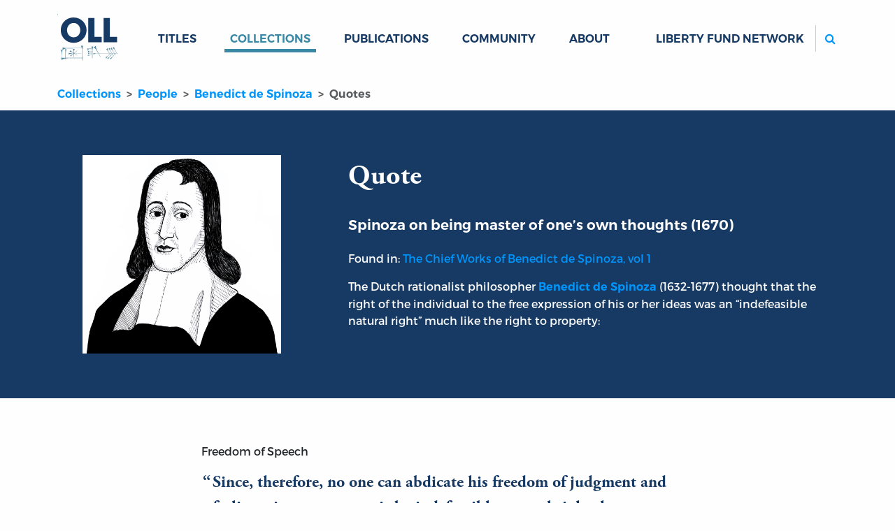

--- FILE ---
content_type: text/html; charset=utf-8
request_url: https://oll.libertyfund.org/quotes/spinoza-on-being-master-of-one-s-own-thoughts-1670
body_size: 5236
content:
<!DOCTYPE html>
<html class="h-100">
<head>
  <meta name="viewport" content="width=device-width, initial-scale=1, shrink-to-fit=no">
  <meta name="csrf-param" content="authenticity_token" />
<meta name="csrf-token" content="aM0qPMdxOQnw_WKlccS_cquC9W6ZnIq8Y7YLEQoEwi7-JFYDx9-mVf7Q8AiyXZsdhnzuZgHFRuzzdxeVkQHIHQ" />
  
  <meta name="action-cable-url" content="/cable" />
      <link rel="alternate" type="application/rss+xml" title="Recent Additions" href="https://oll.libertyfund.org/rss/recent_additions.rss" />
    <link rel="alternate" type="application/feed+json" title="Recent Additions" href="https://oll.libertyfund.org/rss/recent_additions.json" />
    <link rel="alternate" type="application/rss+xml" title="Books Published By Liberty Fund" href="https://oll.libertyfund.org/rss/books_published_by_liberty_fund.rss" />
    <link rel="alternate" type="application/feed+json" title="Books Published By Liberty Fund" href="https://oll.libertyfund.org/rss/books_published_by_liberty_fund.json" />
    <link rel="alternate" type="application/rss+xml" title="Economics" href="https://oll.libertyfund.org/rss/economics.rss" />
    <link rel="alternate" type="application/feed+json" title="Economics" href="https://oll.libertyfund.org/rss/economics.json" />
    <link rel="alternate" type="application/rss+xml" title="History" href="https://oll.libertyfund.org/rss/history.rss" />
    <link rel="alternate" type="application/feed+json" title="History" href="https://oll.libertyfund.org/rss/history.json" />
    <link rel="alternate" type="application/rss+xml" title="Law" href="https://oll.libertyfund.org/rss/law.rss" />
    <link rel="alternate" type="application/feed+json" title="Law" href="https://oll.libertyfund.org/rss/law.json" />
    <link rel="alternate" type="application/rss+xml" title="Liberty Matters" href="https://oll.libertyfund.org/rss/liberty_matters.rss" />
    <link rel="alternate" type="application/feed+json" title="Liberty Matters" href="https://oll.libertyfund.org/rss/liberty_matters.json" />
    <link rel="alternate" type="application/rss+xml" title="Literature" href="https://oll.libertyfund.org/rss/literature.rss" />
    <link rel="alternate" type="application/feed+json" title="Literature" href="https://oll.libertyfund.org/rss/literature.json" />
    <link rel="alternate" type="application/rss+xml" title="Music" href="https://oll.libertyfund.org/rss/music.rss" />
    <link rel="alternate" type="application/feed+json" title="Music" href="https://oll.libertyfund.org/rss/music.json" />
    <link rel="alternate" type="application/rss+xml" title="Philosophy" href="https://oll.libertyfund.org/rss/philosophy.rss" />
    <link rel="alternate" type="application/feed+json" title="Philosophy" href="https://oll.libertyfund.org/rss/philosophy.json" />
    <link rel="alternate" type="application/rss+xml" title="Political Theory" href="https://oll.libertyfund.org/rss/political_theory.rss" />
    <link rel="alternate" type="application/feed+json" title="Political Theory" href="https://oll.libertyfund.org/rss/political_theory.json" />
    <link rel="alternate" type="application/rss+xml" title="Quotations" href="https://oll.libertyfund.org/rss/quotations.rss" />
    <link rel="alternate" type="application/feed+json" title="Quotations" href="https://oll.libertyfund.org/rss/quotations.json" />
    <link rel="alternate" type="application/rss+xml" title="Reading Room" href="https://oll.libertyfund.org/rss/reading_room.rss" />
    <link rel="alternate" type="application/feed+json" title="Reading Room" href="https://oll.libertyfund.org/rss/reading_room.json" />
    <link rel="alternate" type="application/rss+xml" title="Religion" href="https://oll.libertyfund.org/rss/religion.rss" />
    <link rel="alternate" type="application/feed+json" title="Religion" href="https://oll.libertyfund.org/rss/religion.json" />
    <link rel="alternate" type="application/rss+xml" title="Science" href="https://oll.libertyfund.org/rss/science.rss" />
    <link rel="alternate" type="application/feed+json" title="Science" href="https://oll.libertyfund.org/rss/science.json" />
    <link rel="alternate" type="application/rss+xml" title="Sociology" href="https://oll.libertyfund.org/rss/sociology.rss" />
    <link rel="alternate" type="application/feed+json" title="Sociology" href="https://oll.libertyfund.org/rss/sociology.json" />
    <link rel="alternate" type="application/rss+xml" title="War And Peace" href="https://oll.libertyfund.org/rss/war_and_peace.rss" />
    <link rel="alternate" type="application/feed+json" title="War And Peace" href="https://oll.libertyfund.org/rss/war_and_peace.json" />

  <title data-turbo-track="true">Spinoza on being master of one’s own thoughts (1670) | Online Library of Liberty</title>
  <link rel="stylesheet" href="https://cdnjs.cloudflare.com/ajax/libs/font-awesome/4.7.0/css/font-awesome.min.css">
  <script src="https://code.jquery.com/jquery-3.3.1.slim.min.js"></script>
  <meta data-turbo-track="reload" name="description" content="Since, therefore, no one can abdicate his freedom of judgment and feeling; since every man is by indefeasible natural right the master of his own thoughts, it follows that men thinking in diverse and contradictory fashions, cannot, without disastrous results, be compelled to speak only according to the dictates of the supreme power. … (T)he object of government is not to change men from rational beings into beasts or puppets, but to enable them to develope their minds and bodies in security, and to employ their reason unshackled; neither showing hatred, anger, or deceit, nor watched with the eyes of jealousy and injustice. In fact, the true aim of government is liberty." /><meta data-turbo-track="reload" property="og:title" content="Spinoza on being master of one's own thoughts (1670) | Online Library of Liberty" /><meta data-turbo-track="reload" property="og:description" content="Since, therefore, no one can abdicate his freedom of judgment and feeling; since every man is by indefeasible natural right the master of his own thoughts, it follows that men thinking in diverse and contradictory fashions, cannot, without disastrous results, be compelled to speak only according to the dictates of the supreme power. … (T)he object of government is not to change men from rational beings into beasts or puppets, but to enable them to develope their minds and bodies in security, and to employ their reason unshackled; neither showing hatred, anger, or deceit, nor watched with the eyes of jealousy and injustice. In fact, the true aim of government is liberty." /><meta data-turbo-track="reload" property="og:image" content="https://oll-resources.s3.us-east-2.amazonaws.com/oll3/store/people/4194/spinoza-benedict-de.png" /><meta data-turbo-track="reload" property="og:url" content="https://oll.libertyfund.org/quotes/spinoza-on-being-master-of-one-s-own-thoughts-1670" /><meta data-turbo-track="reload" name="twitter:card" content="summary_large_image" /><meta data-turbo-track="reload" name="twitter:title" content="Spinoza on being master of one's own thoughts (1670) | Online Library of Liberty" /><meta data-turbo-track="reload" name="twitter:description" content="Since, therefore, no one can abdicate his freedom of judgment and feeling; since every man is by indefeasible natural right the master of his own thoughts, it follows that men thinking in diverse and contradictory fashions, cannot, without disastrous results, be compelled to speak only according to the dictates of the supreme power. … (T)he object of government is not to change men from rational beings into beasts or puppets, but to enable them to develope their minds and bodies in security, and to employ their reason unshackled; neither showing hatred, anger, or deceit, nor watched with the eyes of jealousy and injustice. In fact, the true aim of government is liberty." /><meta data-turbo-track="reload" name="twitter:image" content="https://oll-resources.s3.us-east-2.amazonaws.com/oll3/store/people/4194/spinoza-benedict-de.png" /><meta data-turbo-track="reload" property="twitter:url" content="https://oll.libertyfund.org/quotes/spinoza-on-being-master-of-one-s-own-thoughts-1670" /><meta data-turbo-track="reload" property="twitter:domain" content="oll.libertyfund.org" />
  
  <link rel="stylesheet" href="/assets/application-1183458af13e1d078c61acfe89ff6ff5d78d5a6d03e77dc207809ca3fb66e790.css" data-turbo-track="reload" />
  <script src="/assets/application-cefdcccee6f900ebb143f6a96ab1feeb46a5c77d061eba71291c8f850671ec41.js" data-turbo-track="reload" defer="defer"></script>
    <!-- Google Tag Manager -->
  <script>(function(w,d,s,l,i){w[l]=w[l]||[];w[l].push({'gtm.start':
  new Date().getTime(),event:'gtm.js'});var f=d.getElementsByTagName(s)[0],
  j=d.createElement(s),dl=l!='dataLayer'?'&l='+l:'';j.async=true;j.src=
  'https://www.googletagmanager.com/gtm.js?id='+i+dl;f.parentNode.insertBefore(j,f);
  })(window,document,'script','dataLayer','GTM-MRXH35R');</script>
  <!-- End Google Tag Manager -->

  
  
</head>

<body class="d-flex flex-column clean neeson">
    <!-- Google Tag Manager (noscript) -->
  <noscript><iframe src="https://www.googletagmanager.com/ns.html?id=GTM-MRXH35R"
  height="0" width="0" style="display:none;visibility:hidden"></iframe></noscript>
  <!-- End Google Tag Manager (noscript) -->

  <header>
  <nav class="navbar navbar-expand-lg" id="main-navigation">
    <div class="container">
      <a class="navbar-brand" id="oll-logo" title="Home Page | The Online Library of Liberty" href="/">
      <img alt="The Online Library of Liberty" width="86" height="86" src="/assets/oll-logo-stacked-a38794da269bcdab15520fcbdfb162c49c5a7e99b89771daa1c33dc89b653a02.svg" />
</a>      <div class="mobile-controls">
        <button type="button" class="navbar-toggler" data-bs-toggle="collapse" data-bs-target="#mobile-search" aria-controls="mobile-search" aria-expanded="false" aria-label="Toggle search">
          <label for="m-search"><i class="fa fa-search btn icon-color-blue"></i><span class="visually-hidden">Search</span></label>
        </button>
        <button type="button" class="navbar-toggler" data-bs-toggle="collapse" data-bs-target="#site-links" aria-controls="site-links" aria-expanded="false" aria-label="Toggle navigation">
          <span class="navbar-toggler-icon"></span>
        </button>
      </div>
      <div class="collapse navbar-collapse d-sm-none" id="mobile-search">
        <ul class="navbar-nav me-auto mb-0 d-sm-none">
          <li class="nav-item" id="mobile_search_container">
            <form id="mobile_search" action="/search/results" class="py-1 bg-light">
              <input id="m-search" type="search" name="q" autocomplete="off" autocorrect="off" autocapitalize="off" spellcheck="false" class="form-control rounded-2 border border-secondary d-sm-none" placeholder="Search...">
            </form>
          </li>
        </ul>
      </div>
      <div class="collapse navbar-collapse" id="site-links">
        <ul class="navbar-nav me-auto mb-0">
          <li class="nav-item dropdown" data-controller="hover">
          <a id="titles-menu-item" class="text-uppercase link-dropdown dropdown-toggle nav-link" aria-expanded="false" href="/titles">Titles</a>
          <ul class="dropdown-menu" aria-labelledby="titles-menu-item">
            <li><a class="dropdown-item" href="/titles/categories">By Category</a></li>
            <li><a class="dropdown-item" href="/titles/by-author">By Author</a></li>
            <li><a class="dropdown-item" href="/titles/by-editor">By Editor</a></li>
            <li><a class="dropdown-item" href="/titles/by-translator">By Translator</a></li>
          </ul>
</li>          <li class="case nav-item dropdown" data-controller="hover">
          <a id="collections-menu-item" class="text-uppercase text-uppercase link-dropdown dropdown-toggle nav-link active" aria-expanded="false" href="/collections">Collections</a>
          <ul class="dropdown-menu" aria-labelledby="collections-menu-item">
            <li><a class="dropdown-item" href="/collections/categories">By Category</a></li>
            <li><a class="dropdown-item" href="/collections/time-periods">By Time Period</a></li>
            <li><a class="dropdown-item" href="/collections/themes">By Theme</a></li>
            <li><a class="dropdown-item" href="/collections/regions">By Region</a></li>
            <li><a class="dropdown-item" href="/collections/people-by-name">People by Name</a></li>
            <li><a class="dropdown-item" href="/collections/people-by-categories">People by Category</a></li>
            <li><a class="dropdown-item" href="/collections/quotes-by-authors">Quotes by Author</a></li>
            <li><a class="dropdown-item" href="/collections/quotes-by-categories">Quotes by Category</a></li>
          </ul>
</li>          <li class="nav-item dropdown" data-controller="hover">
            <a id="publications-menu-item" class="text-uppercase link-dropdown dropdown-toggle nav-link" aria-expanded="false" href="/publications">Publications</a>
            <ul class="dropdown-menu" aria-labelledby="publications-menu-item">
              <li><a class="dropdown-item" href="/publications/liberty-matters">Liberty Matters</a></li>
              <li><a class="dropdown-item" href="/publications/reading-room">The Reading Room</a></li>
              <li><a class="dropdown-item" href="/pages">By Category</a></li>
            </ul>
</li>          <li class="nav-item">
            <a class="text-uppercase nav-link link-dropdown" href="/community">Community</a>
          </li>
          <li class="nav-item dropdown" data-controller="hover">
            <a id="about-menu-item" class="text-uppercase link-dropdown dropdown-toggle nav-link" aria-expanded="false" href="/about-the-oll">About</a>
            <ul class="dropdown-menu" aria-labelledby="about-menu-item">
              <li><a class="dropdown-item" href="/newsletter">Newsletter</a></li>
              <li><a class="dropdown-item" href="/contact-us">Contact</a></li>
            </ul>
</li>        </ul>
        <ul class="navbar-nav ms-auto mb-2 mb-lg-0">
          <li class="nav-item dropdown" data-controller="hover">
            <a class="text-uppercase nav-link link-dropdown dropdown-toggle" id="network-menu-item" aria-expanded="false">Liberty Fund Network</a>
            <ul class="dropdown-menu" aria-labelledby="network-menu-item">
              <li><a class="dropdown-item" href="https://www.libertyfund.org">Liberty Fund</a></li>
              <li><a class="dropdown-item" href="https://www.econlib.org">EconLib</a></li>
              <li><a class="dropdown-item" href="https://www.lawliberty.org">Law &amp; Liberty</a></li>
              <li><a class="dropdown-item" href="https://www.adamsmithworks.org">Adam Smith Works</a></li>
            </ul>
          </li>
          <li class="nav-item spacer d-xl-none">&nbsp;</li>
          <li class="nav-item d-none d-lg-block ms-xl-4" id="site_search_container">
            <form id="site_search" action="/search/results" class="ms-lg-3 d-lg-flex pt-3 pt-lg-0">
              <label for="search" class="search-btn d-none d-lg-block"><i class="fa fa-search btn icon-color-blue"></i><span class="visually-hidden">Search</span></label>
              <input id="search" type="search" name="q" autocomplete="off" autocorrect="off" autocapitalize="off" spellcheck="false" class="form-control rounded-2 border border-secondary" placeholder="Search...">
            </form>
          </li>
        </ul>
      </div>
    </div>
  </nav>
</header>

  <main class="container quotes">
    <nav aria-label="breadcrumb">
  <ol class="breadcrumb oll">
      <li class="breadcrumb-item" aria-current="false">
        <a href="/collections">Collections</a>
</li>      <li class="breadcrumb-item" aria-current="false">
        <a href="/collections/people-by-name">People</a>
</li>      <li class="breadcrumb-item" aria-current="false">
        <a href="/people/benedict-de-spinoza">Benedict de Spinoza</a>
</li>      <li class="breadcrumb-item active" aria-current="page">
        Quotes
</li>  </ol>
</nav>



<div class="break-container blue-hero mb-sm-5 mb-xs-3">
  <div class="container">
    <div class="row">
      <div class="col-sm-4 p-5">
        <figure>
          <img class="img-fluid mt-3" src="https://oll-resources.s3.us-east-2.amazonaws.com/oll3/store/people/4194/spinoza-benedict-de.png" />
          <figcaption class="visually-hidden">
            Portrait of Benedict de Spinoza
          </figcaption>
        </figure>
      </div>
      <div class="col-sm-8 py-sm-3 py-lg-5 ps-5">
        <aside class="h1 garamond py-4">Quote</aside>
        <h1 class="h5 pb-3">Spinoza on being master of one’s own thoughts (1670)
</h1>

        <p>Found in: <a href="/titles/elwes-the-chief-works-of-benedict-de-spinoza-vol-1#Spinoza_1321.01_811">The Chief Works of Benedict de Spinoza, vol 1</a></p>

        <p>The Dutch rationalist philosopher <a href="https://oll.libertyfund.org/people/benedict-de-spinoza"><strong>Benedict de Spinoza</strong></a> (1632-1677) thought that the right of the individual to the free expression of his or her ideas was an “indefeasible natural right” much like the right to property:</p>

      </div>
    </div>
  </div>
</div>



<div class="row">
  <div class="col-lg-8 mx-auto">
    <p class="px-3 my-3">Freedom of Speech</p>
    <div id="quote-text" class="quotation"><p>Since, therefore, no one can abdicate his freedom of judgment and feeling; since every man is by indefeasible natural right the master of his own thoughts, it follows that men thinking in diverse and contradictory fashions, cannot, without disastrous results, be compelled to speak only according to the dictates of the supreme power. …</p>

<p>(T)he object of government is not to change men from rational beings into beasts or puppets, but to enable them to develope their minds and bodies in security, and to employ their reason unshackled; neither showing hatred, anger, or deceit, nor watched with the eyes of jealousy and injustice. In fact, the true aim of government is liberty.</p>
</div>
    <footer class="blockquote-footer quote-author mt-1 fs-6 px-3"><a href="/people/benedict-de-spinoza/quotes">Benedict de Spinoza</a></footer>

    <footer class="quote-actions" data-controller="clipboard">
      <button class="btn btn-text caps" data-action="clipboard#copy" data-clipboard-content-param="#quote-text" data-clipboard-success-param="Copied Quote!">Copy to Clipboard</button>
      <button class="btn btn-text caps" data-action="clipboard#copy" data-clipboard-content-param="location" data-clipboard-success-param="Copied URL!">Share</button>
      <a class="btn btn-text caps" href="/people/benedict-de-spinoza/quotes">More Quotes</a>
      
    </footer>
  </div>
</div>
<div class="row my-5">
  <div class="col-md mb-4">
    <div class="related-card">
      <h3 class="related-card-header">Thoughts</h3>
      <div class="related-card-body">
        <p>When Spinoza wrote these words (1670) in defense of freedom of expression it was a dangerous thing to do even in a relatively free state like the Netherlands. As was often the practice at that time he offered both theoretical as well as practical reasons for this. The theoretical ground was a strong one, namely that the right to hold thoughts in one’s own mind and to express them to others via speech or print was an “indefeasible natural right” much like the “inalienable rights” expressed in the American Declaration of Independence penned 100 years later. Like other natural rights this right was not negotiable - all people had this right from the fact of being a human being with a given nature. Even Kings (or especially Kings) had to respect this right and this is one reason why they thought Spinoza’s position was a threat to their power. His weaker argument was a prudential one, that it might be in the interests of those who wielded religious or political power to grant some free exercise of thinking, speaking (or preaching, which is just another form of speaking), and printing, because it prevented speech from being driven underground where it might morph into even more virulent, anti-state and anti-church forms. Furthermore Spinoza argued, censorship did not work for long because men just learned to think one thing and say another, and also figured out ways to get around the oppressive laws. Eventually the Netherlands became a haven for heretical religious and political thinkers in England (e.g. <a href="https://oll.libertyfund.org/people/john-locke">John Locke</a>) and France (Voltaire) who printed books in the Netherlands which were banned in their own countries, thus creating a nice new source of income for the Dutch printing industry. A “good government” soon learned that if it wanted to promote “progress in science and the liberal arts” it might also have to allow some freedom in less savoury matters such as individual criticism of the privileged church or of the Sovereign.</p>

      </div>
    </div>
</div>  <div class="col-md-3 mb-4">
    <div class="related-card collection-statistics title-count">
      <div class="big-number">
        <div class="bumper"></div>
        <div class="ratio ratio-1x1 rounded-circle border border-dark">
          <div class="count-total">1</div>
        </div>
        <div class="bumper"></div>
      </div>
      <h3 class="related-card-header">Title by Benedict de Spinoza</h3>
      <a class="btn-chevron-right btn-dark btn" href="/people/benedict-de-spinoza">View all Titles</a>
    </div>
  </div>
</div>


  </main>
  <footer class="footer mt-auto text-white" data-turbo="false">
  <div class="container px-5 px-md-3 pb-lg-5 pt-lg-3">
    <div class="row">
      <div class="col-md">
        <a href="/" class="logo"><img src="/assets/oll-logo-white-on-dblue-ba4bbd4ded0c0d231428daa06f140dfbd96a23168a33ac95018e34c1235b4e74.svg" alt="Online Library of Liberty logo"></a>
        <h4>The Online Library <span class="nobr">of Liberty</span></h4>
        <p><strong>Liberty Fund, Inc.</strong></p>
        <p class="street-address">
          11301 North <span class="nobr">Meridian Street</span><br>
          Carmel, IN <span class="nobr">46032-4564</span>, USA
        </p>
        <p class="email">
          <a href="mailto:oll@libertyfund.org">oll@libertyfund.org</a>
        </p>
      </div>
      <div class="col-md pt-3">
        <h4><a href="/about-the-oll">About</a></h4>
        <p><a href="/about-the-oll">About the OLL</a></p>
        <p><a href="/contact-us">Contact Us</a></p>
        <p><a href="/privacy_policy">Privacy Policy</a></p>
        <p><a href="/collections/goodrich-seminar-room">Goodrich Seminar Room</a></p>
      </div>
      <div class="col-md pt-3">
        <h4><a href="/publications">Publications</a></h4>
        <p><a href="/titles">Titles</a></p>
        <p><a href="/publications/liberty-matters">Liberty Matters</a></p>
        <p><a href="/publications/reading-room">The Reading Room</a></p>
      </div>
      <div class="col-md pt-3">
        <h4><a href="/collections/themes/learning-guides">Resources</a></h4>
        <p><a href="/collections">Collections</a></p>
        <p><a href="/collections/quotes-by-authors">Quotes</a></p>
        <p><a href="/community">Virtual Reading Groups</a></p>
      </div>
      <div class="col-lg pt-3">
        <iframe src="/mc-form-footer.html" frameborder="0" scrolling="no" style="display:block;height:340px;width:100%;"></iframe>
      </div>
    </div>
  </div>
  
  <div class="legal text-muted bg-dark">
    ©Copyright 2003 –
    2026
    Liberty Fund, Inc. All rights reserved.
  </div>
</footer>

  
    <script>
    (function(i,s,o,g,r,a,m){i['GoogleAnalyticsObject']=r;i[r]=i[r]||function(){
    (i[r].q=i[r].q||[]).push(arguments)},i[r].l=1*new Date();a=s.createElement(o),
    m=s.getElementsByTagName(o)[0];a.async=1;a.src=g;m.parentNode.insertBefore(a,m)
    })(window,document,'script','https://www.google-analytics.com/analytics.js','ga');

    ga('create', 'UA-3754298-1', 'auto');
    ga('send', 'pageview');

    $(document).on('click', 'a.download-track', function(evt){
      evt.preventDefault();
      var url = $(this).attr('href');
      ga('send', 'event', 'download', 'click', url, {
        'transport': 'beacon',
        'hitCallback': function(){
          document.location = url;
        }
      });
    });
  </script>

</body>
</html>
